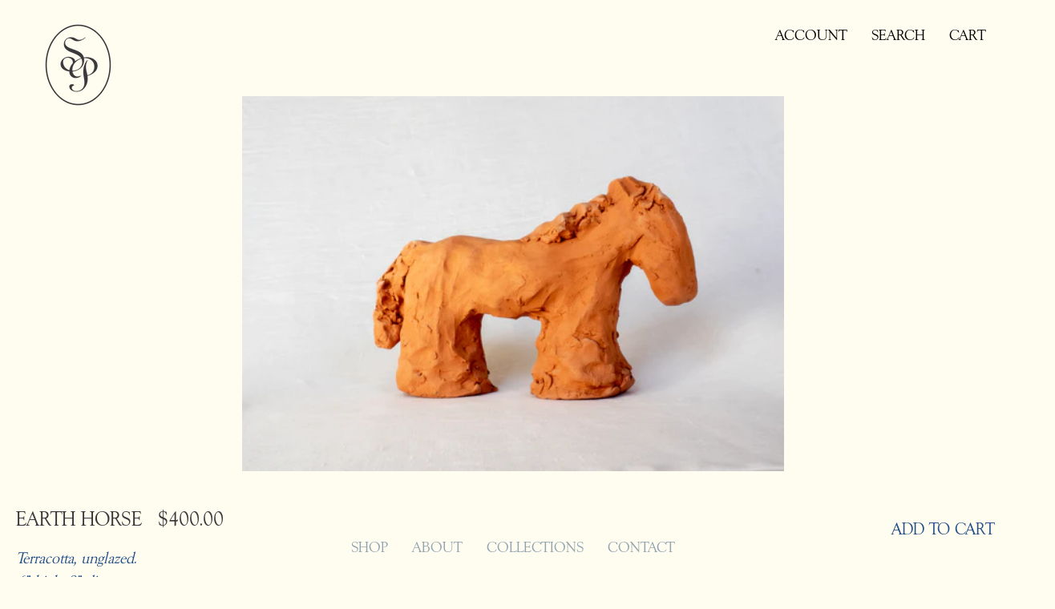

--- FILE ---
content_type: text/css
request_url: https://seraphineporcelain.com/cdn/shop/t/2/assets/font-settings.css?v=33021029533601136661759332614
body_size: 363
content:
@font-face{font-family:Cardo;font-weight:400;font-style:normal;font-display:swap;src:url(//seraphineporcelain.com/cdn/fonts/cardo/cardo_n4.8d7bdd0369840597cbb62dc8a447619701d8d34a.woff2?h1=c2VyYXBoaW5lLXBvcmNlbGFpbi5hY2NvdW50Lm15c2hvcGlmeS5jb20&h2=c2VyYXBoaW5lcG9yY2VsYWluLmNvbQ&hmac=ed22b90d848d71c510984250d9bd32155595bcb955e82cea5f890204b9ebc8bf) format("woff2"),url(//seraphineporcelain.com/cdn/fonts/cardo/cardo_n4.23b63d1eff80cb5da813c4cccb6427058253ce24.woff?h1=c2VyYXBoaW5lLXBvcmNlbGFpbi5hY2NvdW50Lm15c2hvcGlmeS5jb20&h2=c2VyYXBoaW5lcG9yY2VsYWluLmNvbQ&hmac=b3d000c0314f0dcf9c442b2d233a550b90697fa0c28e53892cd689267067f7fc) format("woff")}@font-face{font-family:Figtree;font-weight:400;font-style:normal;font-display:swap;src:url(//seraphineporcelain.com/cdn/fonts/figtree/figtree_n4.3c0838aba1701047e60be6a99a1b0a40ce9b8419.woff2?h1=c2VyYXBoaW5lLXBvcmNlbGFpbi5hY2NvdW50Lm15c2hvcGlmeS5jb20&h2=c2VyYXBoaW5lcG9yY2VsYWluLmNvbQ&hmac=b1bcd3bef51f163573643272a2a8c284d00397a039554c4aabdf017f6ab7d30c) format("woff2"),url(//seraphineporcelain.com/cdn/fonts/figtree/figtree_n4.c0575d1db21fc3821f17fd6617d3dee552312137.woff?h1=c2VyYXBoaW5lLXBvcmNlbGFpbi5hY2NvdW50Lm15c2hvcGlmeS5jb20&h2=c2VyYXBoaW5lcG9yY2VsYWluLmNvbQ&hmac=42480c0534fb7937fc8cf82c00bf505328c4ab798dd3a5a312d22ae040046dfe) format("woff")}@font-face{font-family:Figtree;font-weight:400;font-style:normal;font-display:swap;src:url(//seraphineporcelain.com/cdn/fonts/figtree/figtree_n4.3c0838aba1701047e60be6a99a1b0a40ce9b8419.woff2?h1=c2VyYXBoaW5lLXBvcmNlbGFpbi5hY2NvdW50Lm15c2hvcGlmeS5jb20&h2=c2VyYXBoaW5lcG9yY2VsYWluLmNvbQ&hmac=b1bcd3bef51f163573643272a2a8c284d00397a039554c4aabdf017f6ab7d30c) format("woff2"),url(//seraphineporcelain.com/cdn/fonts/figtree/figtree_n4.c0575d1db21fc3821f17fd6617d3dee552312137.woff?h1=c2VyYXBoaW5lLXBvcmNlbGFpbi5hY2NvdW50Lm15c2hvcGlmeS5jb20&h2=c2VyYXBoaW5lcG9yY2VsYWluLmNvbQ&hmac=42480c0534fb7937fc8cf82c00bf505328c4ab798dd3a5a312d22ae040046dfe) format("woff")}@font-face{font-family:Cardo;font-weight:700;font-style:normal;font-display:swap;src:url(//seraphineporcelain.com/cdn/fonts/cardo/cardo_n7.d1764502b55968f897125797ed59f6abd5dc8593.woff2?h1=c2VyYXBoaW5lLXBvcmNlbGFpbi5hY2NvdW50Lm15c2hvcGlmeS5jb20&h2=c2VyYXBoaW5lcG9yY2VsYWluLmNvbQ&hmac=9f2310c4307e7bb827855c7d24db1c67bb64cc1159c606baeb9dc71a9580f7f1) format("woff2"),url(//seraphineporcelain.com/cdn/fonts/cardo/cardo_n7.b5d64d4147ade913d679fed9918dc44cbe8121d2.woff?h1=c2VyYXBoaW5lLXBvcmNlbGFpbi5hY2NvdW50Lm15c2hvcGlmeS5jb20&h2=c2VyYXBoaW5lcG9yY2VsYWluLmNvbQ&hmac=a27592d97a79b4e2f9a2ddc91c200b8e499a37f1f4fe6857c71f1f53d1327f20) format("woff")}@font-face{font-family:Figtree;font-weight:500;font-style:normal;font-display:swap;src:url(//seraphineporcelain.com/cdn/fonts/figtree/figtree_n5.3b6b7df38aa5986536945796e1f947445832047c.woff2?h1=c2VyYXBoaW5lLXBvcmNlbGFpbi5hY2NvdW50Lm15c2hvcGlmeS5jb20&h2=c2VyYXBoaW5lcG9yY2VsYWluLmNvbQ&hmac=e1a00d8a906b0ea7f95d8028986f4742e413179694b4f680c6bcbaeb2d7a3e29) format("woff2"),url(//seraphineporcelain.com/cdn/fonts/figtree/figtree_n5.f26bf6dcae278b0ed902605f6605fa3338e81dab.woff?h1=c2VyYXBoaW5lLXBvcmNlbGFpbi5hY2NvdW50Lm15c2hvcGlmeS5jb20&h2=c2VyYXBoaW5lcG9yY2VsYWluLmNvbQ&hmac=18870fda92df7a8d989366e3784dbd4e19349d0b0e7f3f7e4437a25dc9ac51a0) format("woff")}@font-face{font-family:Figtree;font-weight:400;font-style:italic;font-display:swap;src:url(//seraphineporcelain.com/cdn/fonts/figtree/figtree_i4.89f7a4275c064845c304a4cf8a4a586060656db2.woff2?h1=c2VyYXBoaW5lLXBvcmNlbGFpbi5hY2NvdW50Lm15c2hvcGlmeS5jb20&h2=c2VyYXBoaW5lcG9yY2VsYWluLmNvbQ&hmac=bf4a9c36929cb4411a7f0d4b9b52b713c131ea928a4b73f38b8c98b1e5d9d46f) format("woff2"),url(//seraphineporcelain.com/cdn/fonts/figtree/figtree_i4.6f955aaaafc55a22ffc1f32ecf3756859a5ad3e2.woff?h1=c2VyYXBoaW5lLXBvcmNlbGFpbi5hY2NvdW50Lm15c2hvcGlmeS5jb20&h2=c2VyYXBoaW5lcG9yY2VsYWluLmNvbQ&hmac=f4f6091e7591bfa7a874aa291789b20f91ef20bb774ee88700e0fcd00ff0ce08) format("woff")}@font-face{font-family:Figtree;font-weight:500;font-style:italic;font-display:swap;src:url(//seraphineporcelain.com/cdn/fonts/figtree/figtree_i5.969396f679a62854cf82dbf67acc5721e41351f0.woff2?h1=c2VyYXBoaW5lLXBvcmNlbGFpbi5hY2NvdW50Lm15c2hvcGlmeS5jb20&h2=c2VyYXBoaW5lcG9yY2VsYWluLmNvbQ&hmac=ab2ac35ee5c8035f83cce1f330458e283e1329798bc0e36e99bb3251b4ac61c3) format("woff2"),url(//seraphineporcelain.com/cdn/fonts/figtree/figtree_i5.93bc1cad6c73ca9815f9777c49176dfc9d2890dd.woff?h1=c2VyYXBoaW5lLXBvcmNlbGFpbi5hY2NvdW50Lm15c2hvcGlmeS5jb20&h2=c2VyYXBoaW5lcG9yY2VsYWluLmNvbQ&hmac=6e27fa8a22a35c8090d66926ec8756820e0653febf6879fc1943100912d3369b) format("woff")}
/*# sourceMappingURL=/cdn/shop/t/2/assets/font-settings.css.map?v=33021029533601136661759332614 */
